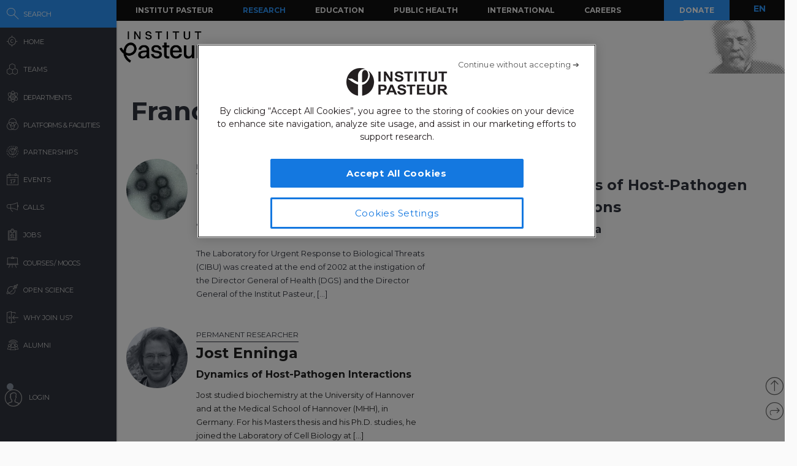

--- FILE ---
content_type: application/javascript
request_url: https://research.pasteur.fr/wp-content/themes/biologyx2/js/sigma/src/renderers/svg/sigma.svg.edges.def.js?_=1763310409155
body_size: 493
content:
;(function() {
  'use strict';

  sigma.utils.pkg('sigma.svg.edges');

  /**
   * The default edge renderer. It renders the node as a simple line.
   */
  sigma.svg.edges.def = {

    /**
     * SVG Element creation.
     *
     * @param  {object}                   edge       The edge object.
     * @param  {object}                   source     The source node object.
     * @param  {object}                   target     The target node object.
     * @param  {configurable}             settings   The settings function.
     */
    create: function(edge, source, target, settings) {
      var color = edge.color,
          prefix = settings('prefix') || '',
          edgeColor = settings('edgeColor'),
          defaultNodeColor = settings('defaultNodeColor'),
          defaultEdgeColor = settings('defaultEdgeColor');

      if (!color)
        switch (edgeColor) {
          case 'source':
            color = source.color || defaultNodeColor;
            break;
          case 'target':
            color = target.color || defaultNodeColor;
            break;
          default:
            color = defaultEdgeColor;
            break;
        }

      var line = document.createElementNS(settings('xmlns'), 'line');

      // Attributes
      line.setAttributeNS(null, 'data-edge-id', edge.id);
      line.setAttributeNS(null, 'class', settings('classPrefix') + '-edge');
      line.setAttributeNS(null, 'stroke', color);

      return line;
    },

    /**
     * SVG Element update.
     *
     * @param  {object}                   edge       The edge object.
     * @param  {DOMElement}               line       The line DOM Element.
     * @param  {object}                   source     The source node object.
     * @param  {object}                   target     The target node object.
     * @param  {configurable}             settings   The settings function.
     */
    update: function(edge, line, source, target, settings) {
      var prefix = settings('prefix') || '';

      line.setAttributeNS(null, 'stroke-width', edge[prefix + 'size'] || 1);
      line.setAttributeNS(null, 'x1', source[prefix + 'x']);
      line.setAttributeNS(null, 'y1', source[prefix + 'y']);
      line.setAttributeNS(null, 'x2', target[prefix + 'x']);
      line.setAttributeNS(null, 'y2', target[prefix + 'y']);

      // Showing
      line.style.display = '';

      return this;
    }
  };
})();


--- FILE ---
content_type: application/javascript
request_url: https://research.pasteur.fr/wp-content/themes/biologyx2/js/sigma/src/renderers/svg/sigma.svg.utils.js?_=1763310409153
body_size: 90
content:
;(function() {
  'use strict';

  sigma.utils.pkg('sigma.svg.utils');

  /**
   * Some useful functions used by sigma's SVG renderer.
   */
  sigma.svg.utils = {

    /**
     * SVG Element show.
     *
     * @param  {DOMElement}               element   The DOM element to show.
     */
    show: function(element) {
      element.style.display = '';
      return this;
    },

    /**
     * SVG Element hide.
     *
     * @param  {DOMElement}               element   The DOM element to hide.
     */
    hide: function(element) {
      element.style.display = 'none';
      return this;
    }
  };
})();


--- FILE ---
content_type: application/javascript
request_url: https://research.pasteur.fr/wp-content/themes/biologyx2/js/sigma/src/renderers/svg/sigma.svg.labels.def.js?_=1763310409157
body_size: 630
content:
;(function(undefined) {
  'use strict';

  if (typeof sigma === 'undefined')
    throw 'sigma is not declared';

  // Initialize packages:
  sigma.utils.pkg('sigma.svg.labels');

  /**
   * The default label renderer. It renders the label as a simple text.
   */
  sigma.svg.labels.def = {

    /**
     * SVG Element creation.
     *
     * @param  {object}                   node       The node object.
     * @param  {configurable}             settings   The settings function.
     */
    create: function(node, settings) {
      var prefix = settings('prefix') || '',
          size = node[prefix + 'size'],
          text = document.createElementNS(settings('xmlns'), 'text');

      var fontSize = (settings('labelSize') === 'fixed') ?
        settings('defaultLabelSize') :
        settings('labelSizeRatio') * size;

      var fontColor = (settings('labelColor') === 'node') ?
        (node.color || settings('defaultNodeColor')) :
        settings('defaultLabelColor');

      text.setAttributeNS(null, 'data-label-target', node.id);
      text.setAttributeNS(null, 'class', settings('classPrefix') + '-label');
      text.setAttributeNS(null, 'font-size', fontSize);
      text.setAttributeNS(null, 'font-family', settings('font'));
      text.setAttributeNS(null, 'fill', fontColor);

      text.innerHTML = node.label;
      text.textContent = node.label;

      return text;
    },

    /**
     * SVG Element update.
     *
     * @param  {object}                   node     The node object.
     * @param  {DOMElement}               text     The label DOM element.
     * @param  {configurable}             settings The settings function.
     */
    update: function(node, text, settings) {
      var prefix = settings('prefix') || '',
          size = node[prefix + 'size'];

      var fontSize = (settings('labelSize') === 'fixed') ?
        settings('defaultLabelSize') :
        settings('labelSizeRatio') * size;

      // Case when we don't want to display the label
      if (!settings('forceLabels') && size < settings('labelThreshold'))
        return;

      if (typeof node.label !== 'string')
        return;

      // Updating
      text.setAttributeNS(null, 'x',
        Math.round(node[prefix + 'x'] + size + 3));
      text.setAttributeNS(null, 'y',
        Math.round(node[prefix + 'y'] + fontSize / 3));

      // Showing
      text.style.display = '';

      return this;
    }
  };
}).call(this);


--- FILE ---
content_type: application/javascript
request_url: https://research.pasteur.fr/wp-content/themes/biologyx2/js/sigma/src/renderers/canvas/sigma.canvas.edges.curvedArrow.js?_=1763310409147
body_size: 708
content:
;(function() {
  'use strict';

  sigma.utils.pkg('sigma.canvas.edges');

  /**
   * This edge renderer will display edges as curves with arrow heading.
   *
   * @param  {object}                   edge         The edge object.
   * @param  {object}                   source node  The edge source node.
   * @param  {object}                   target node  The edge target node.
   * @param  {CanvasRenderingContext2D} context      The canvas context.
   * @param  {configurable}             settings     The settings function.
   */
  sigma.canvas.edges.curvedArrow =
    function(edge, source, target, context, settings) {
    var color = edge.color,
        prefix = settings('prefix') || '',
        edgeColor = settings('edgeColor'),
        defaultNodeColor = settings('defaultNodeColor'),
        defaultEdgeColor = settings('defaultEdgeColor'),
        cp = {},
        size = edge[prefix + 'size'] || 1,
        tSize = target[prefix + 'size'],
        sX = source[prefix + 'x'],
        sY = source[prefix + 'y'],
        tX = target[prefix + 'x'],
        tY = target[prefix + 'y'],
        aSize = Math.max(size * 2.5, settings('minArrowSize')),
        d,
        aX,
        aY,
        vX,
        vY;

    cp = (source.id === target.id) ?
      sigma.utils.getSelfLoopControlPoints(sX, sY, tSize) :
      sigma.utils.getQuadraticControlPoint(sX, sY, tX, tY);

    if (source.id === target.id) {
      d = Math.sqrt(Math.pow(tX - cp.x1, 2) + Math.pow(tY - cp.y1, 2));
      aX = cp.x1 + (tX - cp.x1) * (d - aSize - tSize) / d;
      aY = cp.y1 + (tY - cp.y1) * (d - aSize - tSize) / d;
      vX = (tX - cp.x1) * aSize / d;
      vY = (tY - cp.y1) * aSize / d;
    }
    else {
      d = Math.sqrt(Math.pow(tX - cp.x, 2) + Math.pow(tY - cp.y, 2));
      aX = cp.x + (tX - cp.x) * (d - aSize - tSize) / d;
      aY = cp.y + (tY - cp.y) * (d - aSize - tSize) / d;
      vX = (tX - cp.x) * aSize / d;
      vY = (tY - cp.y) * aSize / d;
    }

    if (!color)
      switch (edgeColor) {
        case 'source':
          color = source.color || defaultNodeColor;
          break;
        case 'target':
          color = target.color || defaultNodeColor;
          break;
        default:
          color = defaultEdgeColor;
          break;
      }

    context.strokeStyle = color;
    context.lineWidth = size;
    context.beginPath();
    context.moveTo(sX, sY);
    if (source.id === target.id) {
      context.bezierCurveTo(cp.x2, cp.y2, cp.x1, cp.y1, aX, aY);
    } else {
      context.quadraticCurveTo(cp.x, cp.y, aX, aY);
    }
    context.stroke();

    context.fillStyle = color;
    context.beginPath();
    context.moveTo(aX + vX, aY + vY);
    context.lineTo(aX + vY * 0.6, aY - vX * 0.6);
    context.lineTo(aX - vY * 0.6, aY + vX * 0.6);
    context.lineTo(aX + vX, aY + vY);
    context.closePath();
    context.fill();
  };
})();


--- FILE ---
content_type: application/javascript
request_url: https://research.pasteur.fr/wp-content/themes/biologyx2/js/sigma/src/renderers/svg/sigma.svg.hovers.def.js?_=1763310409158
body_size: 954
content:
;(function(undefined) {
  'use strict';

  if (typeof sigma === 'undefined')
    throw 'sigma is not declared';

  // Initialize packages:
  sigma.utils.pkg('sigma.svg.hovers');

  /**
   * The default hover renderer.
   */
  sigma.svg.hovers.def = {

    /**
     * SVG Element creation.
     *
     * @param  {object}           node               The node object.
     * @param  {CanvasElement}    measurementCanvas  A fake canvas handled by
     *                            the svg to perform some measurements and
     *                            passed by the renderer.
     * @param  {DOMElement}       nodeCircle         The node DOM Element.
     * @param  {configurable}     settings           The settings function.
     */
    create: function(node, nodeCircle, measurementCanvas, settings) {

      // Defining visual properties
      var x,
          y,
          w,
          h,
          e,
          d,
          fontStyle = settings('hoverFontStyle') || settings('fontStyle'),
          prefix = settings('prefix') || '',
          size = node[prefix + 'size'],
          fontSize = (settings('labelSize') === 'fixed') ?
            settings('defaultLabelSize') :
            settings('labelSizeRatio') * size,
          fontColor = (settings('labelHoverColor') === 'node') ?
                        (node.color || settings('defaultNodeColor')) :
                        settings('defaultLabelHoverColor');

      // Creating elements
      var group = document.createElementNS(settings('xmlns'), 'g'),
          rectangle = document.createElementNS(settings('xmlns'), 'rect'),
          circle = document.createElementNS(settings('xmlns'), 'circle'),
          text = document.createElementNS(settings('xmlns'), 'text');

      // Defining properties
      group.setAttributeNS(null, 'class', settings('classPrefix') + '-hover');
      group.setAttributeNS(null, 'data-node-id', node.id);

      if (typeof node.label === 'string') {

        // Text
        text.innerHTML = node.label;
        text.textContent = node.label;
        text.setAttributeNS(
            null,
            'class',
            settings('classPrefix') + '-hover-label');
        text.setAttributeNS(null, 'font-size', fontSize);
        text.setAttributeNS(null, 'font-family', settings('font'));
        text.setAttributeNS(null, 'fill', fontColor);
        text.setAttributeNS(null, 'x',
          Math.round(node[prefix + 'x'] + size + 3));
        text.setAttributeNS(null, 'y',
          Math.round(node[prefix + 'y'] + fontSize / 3));

        // Measures
        // OPTIMIZE: Find a better way than a measurement canvas
        x = Math.round(node[prefix + 'x'] - fontSize / 2 - 2);
        y = Math.round(node[prefix + 'y'] - fontSize / 2 - 2);
        w = Math.round(
          measurementCanvas.measureText(node.label).width +
            fontSize / 2 + size + 9
        );
        h = Math.round(fontSize + 4);
        e = Math.round(fontSize / 2 + 2);

        // Circle
        circle.setAttributeNS(
            null,
            'class',
            settings('classPrefix') + '-hover-area');
        circle.setAttributeNS(null, 'fill', '#fff');
        circle.setAttributeNS(null, 'cx', node[prefix + 'x']);
        circle.setAttributeNS(null, 'cy', node[prefix + 'y']);
        circle.setAttributeNS(null, 'r', e);

        // Rectangle
        rectangle.setAttributeNS(
            null,
            'class',
            settings('classPrefix') + '-hover-area');
        rectangle.setAttributeNS(null, 'fill', '#fff');
        rectangle.setAttributeNS(null, 'x', node[prefix + 'x'] + e / 4);
        rectangle.setAttributeNS(null, 'y', node[prefix + 'y'] - e);
        rectangle.setAttributeNS(null, 'width', w);
        rectangle.setAttributeNS(null, 'height', h);
      }

      // Appending childs
      group.appendChild(circle);
      group.appendChild(rectangle);
      group.appendChild(text);
      group.appendChild(nodeCircle);

      return group;
    }
  };
}).call(this);


--- FILE ---
content_type: application/javascript
request_url: https://research.pasteur.fr/wp-content/themes/biologyx2/js/sigma/src/renderers/canvas/sigma.canvas.extremities.def.js?_=1763310409152
body_size: 253
content:
;(function(undefined) {
  'use strict';

  if (typeof sigma === 'undefined')
    throw 'sigma is not declared';

  // Initialize packages:
  sigma.utils.pkg('sigma.canvas.extremities');

  /**
   * The default renderer for hovered edge extremities. It renders the edge
   * extremities as hovered.
   *
   * @param  {object}                   edge         The edge object.
   * @param  {object}                   source node  The edge source node.
   * @param  {object}                   target node  The edge target node.
   * @param  {CanvasRenderingContext2D} context      The canvas context.
   * @param  {configurable}             settings     The settings function.
   */
  sigma.canvas.extremities.def =
    function(edge, source, target, context, settings) {
    // Source Node:
    (
      sigma.canvas.hovers[source.type] ||
      sigma.canvas.hovers.def
    ) (
      source, context, settings
    );

    // Target Node:
    (
      sigma.canvas.hovers[target.type] ||
      sigma.canvas.hovers.def
    ) (
      target, context, settings
    );
  };
}).call(this);


--- FILE ---
content_type: application/javascript
request_url: https://research.pasteur.fr/wp-content/themes/biologyx2/js/sigma/src/sigma.settings.js?_=1763310409128
body_size: 2279
content:
;(function(undefined) {
  'use strict';

  if (typeof sigma === 'undefined')
    throw 'sigma is not declared';

  // Packages initialization:
  sigma.utils.pkg('sigma.settings');

  var settings = {
    /**
     * GRAPH SETTINGS:
     * ***************
     */
    // {boolean} Indicates if the data have to be cloned in methods to add
    //           nodes or edges.
    clone: true,
    // {boolean} Indicates if nodes "id" values and edges "id", "source" and
    //           "target" values must be set as immutable.
    immutable: true,
    // {boolean} Indicates if sigma can log its errors and warnings.
    verbose: false,


    /**
     * RENDERERS SETTINGS:
     * *******************
     */
    // {string}
    classPrefix: 'sigma',
    // {string}
    defaultNodeType: 'def',
    // {string}
    defaultEdgeType: 'def',
    // {string}
    defaultLabelColor: '#000',
    // {string}
    defaultEdgeColor: '#000',
    // {string}
    defaultNodeColor: '#000',
    // {string}
    defaultLabelSize: 14,
    // {string} Indicates how to choose the edges color. Available values:
    //          "source", "target", "default"
    edgeColor: 'source',
    // {number} Defines the minimal edge's arrow display size.
    minArrowSize: 0,
    // {string}
    font: 'arial',
    // {string} Example: 'bold'
    fontStyle: '',
    // {string} Indicates how to choose the labels color. Available values:
    //          "node", "default"
    labelColor: 'default',
    // {string} Indicates how to choose the labels size. Available values:
    //          "fixed", "proportional"
    labelSize: 'fixed',
    // {string} The ratio between the font size of the label and the node size.
    labelSizeRatio: 1,
    // {number} The minimum size a node must have to see its label displayed.
    labelThreshold: 8,
    // {number} The oversampling factor used in WebGL renderer.
    webglOversamplingRatio: 2,
    // {number} The size of the border of hovered nodes.
    borderSize: 0,
    // {number} The default hovered node border's color.
    defaultNodeBorderColor: '#000',
    // {number} The hovered node's label font. If not specified, will heritate
    //          the "font" value.
    hoverFont: '',
    // {boolean} If true, then only one node can be hovered at a time.
    singleHover: true,
    // {string} Example: 'bold'
    hoverFontStyle: '',
    // {string} Indicates how to choose the hovered nodes shadow color.
    //          Available values: "node", "default"
    labelHoverShadow: 'default',
    // {string}
    labelHoverShadowColor: '#000',
    // {string} Indicates how to choose the hovered nodes color.
    //          Available values: "node", "default"
    nodeHoverColor: 'node',
    // {string}
    defaultNodeHoverColor: '#000',
    // {string} Indicates how to choose the hovered nodes background color.
    //          Available values: "node", "default"
    labelHoverBGColor: 'default',
    // {string}
    defaultHoverLabelBGColor: '#fff',
    // {string} Indicates how to choose the hovered labels color.
    //          Available values: "node", "default"
    labelHoverColor: 'default',
    // {string}
    defaultLabelHoverColor: '#000',
    // {string} Indicates how to choose the edges hover color. Available values:
    //          "edge", "default"
    edgeHoverColor: 'edge',
    // {number} The size multiplicator of hovered edges.
    edgeHoverSizeRatio: 1,
    // {string}
    defaultEdgeHoverColor: '#000',
    // {boolean} Indicates if the edge extremities must be hovered when the
    //           edge is hovered.
    edgeHoverExtremities: false,
    // {booleans} The different drawing modes:
    //           false: Layered not displayed.
    //           true: Layered displayed.
    drawEdges: true,
    drawNodes: true,
    drawLabels: true,
    drawEdgeLabels: false,
    // {boolean} Indicates if the edges must be drawn in several frames or in
    //           one frame, as the nodes and labels are drawn.
    batchEdgesDrawing: false,
    // {boolean} Indicates if the edges must be hidden during dragging and
    //           animations.
    hideEdgesOnMove: false,
    // {numbers} The different batch sizes, when elements are displayed in
    //           several frames.
    canvasEdgesBatchSize: 500,
    webglEdgesBatchSize: 1000,




    /**
     * RESCALE SETTINGS:
     * *****************
     */
    // {string} Indicates of to scale the graph relatively to its container.
    //          Available values: "inside", "outside"
    scalingMode: 'inside',
    // {number} The margin to keep around the graph.
    sideMargin: 0,
    // {number} Determine the size of the smallest and the biggest node / edges
    //          on the screen. This mapping makes easier to display the graph,
    //          avoiding too big nodes that take half of the screen, or too
    //          small ones that are not readable. If the two parameters are
    //          equals, then the minimal display size will be 0. And if they
    //          are both equal to 0, then there is no mapping, and the radius
    //          of the nodes will be their size.
    minEdgeSize: 0.5,
    maxEdgeSize: 1,
    minNodeSize: 1,
    maxNodeSize: 8,




    /**
     * CAPTORS SETTINGS:
     * *****************
     */
    // {boolean}
    touchEnabled: true,
    // {boolean}
    mouseEnabled: true,
    // {boolean}
    mouseWheelEnabled: true,
    // {boolean}
    doubleClickEnabled: true,
    // {boolean} Defines whether the custom events such as "clickNode" can be
    //           used.
    eventsEnabled: true,
    // {number} Defines by how much multiplicating the zooming level when the
    //          user zooms with the mouse-wheel.
    zoomingRatio: 1.7,
    // {number} Defines by how much multiplicating the zooming level when the
    //          user zooms by double clicking.
    doubleClickZoomingRatio: 2.2,
    // {number} The minimum zooming level.
    zoomMin: 0.0625,
    // {number} The maximum zooming level.
    zoomMax: 2,
    // {number} The duration of animations following a mouse scrolling.
    mouseZoomDuration: 200,
    // {number} The duration of animations following a mouse double click.
    doubleClickZoomDuration: 200,
    // {number} The duration of animations following a mouse dropping.
    mouseInertiaDuration: 200,
    // {number} The inertia power (mouse captor).
    mouseInertiaRatio: 3,
    // {number} The duration of animations following a touch dropping.
    touchInertiaDuration: 200,
    // {number} The inertia power (touch captor).
    touchInertiaRatio: 3,
    // {number} The maximum time between two clicks to make it a double click.
    doubleClickTimeout: 300,
    // {number} The maximum time between two taps to make it a double tap.
    doubleTapTimeout: 300,
    // {number} The maximum time of dragging to trigger intertia.
    dragTimeout: 200,




    /**
     * GLOBAL SETTINGS:
     * ****************
     */
    // {boolean} Determines whether the instance has to refresh itself
    //           automatically when a "resize" event is dispatched from the
    //           window object.
    autoResize: true,
    // {boolean} Determines whether the "rescale" middleware has to be called
    //           automatically for each camera on refresh.
    autoRescale: true,
    // {boolean} If set to false, the camera method "goTo" will basically do
    //           nothing.
    enableCamera: true,
    // {boolean} If set to false, the nodes cannot be hovered.
    enableHovering: true,
    // {boolean} If set to true, the edges can be hovered.
    enableEdgeHovering: false,
    // {number} The size of the area around the edges to activate hovering.
    edgeHoverPrecision: 5,
    // {boolean} If set to true, the rescale middleware will ignore node sizes
    //           to determine the graphs boundings.
    rescaleIgnoreSize: false,
    // {boolean} Determines if the core has to try to catch errors on
    //           rendering.
    skipErrors: false,




    /**
     * CAMERA SETTINGS:
     * ****************
     */
    // {number} The power degrees applied to the nodes/edges size relatively to
    //          the zooming level. Basically:
    //           > onScreenR = Math.pow(zoom, nodesPowRatio) * R
    //           > onScreenT = Math.pow(zoom, edgesPowRatio) * T
    nodesPowRatio: 0.5,
    edgesPowRatio: 0.5,




    /**
     * ANIMATIONS SETTINGS:
     * ********************
     */
    // {number} The default animation time.
    animationsTime: 200
  };

  // Export the previously designed settings:
  sigma.settings = sigma.utils.extend(sigma.settings || {}, settings);
}).call(this);


--- FILE ---
content_type: text/plain
request_url: https://www.google-analytics.com/j/collect?v=1&_v=j102&a=1966533019&t=pageview&_s=1&dl=https%3A%2F%2Fresearch.pasteur.fr%2Fen%2Forganism%2Ffrancisella-tularensis%2F&ul=en-us%40posix&dt=Jean-Claude%20Manuguerra%20-%20Francisella%20tularensis%20Archives%20-%20Research%20-%20Institut%20Pasteur&sr=1280x720&vp=1280x720&_u=IADAAEABAAAAACAAI~&jid=1576716134&gjid=1884596144&cid=1531915038.1763310409&tid=UA-62613008-1&_gid=395533548.1763310410&_r=1&_slc=1&z=1940539350
body_size: -568
content:
2,cG-0KT3NN42GC